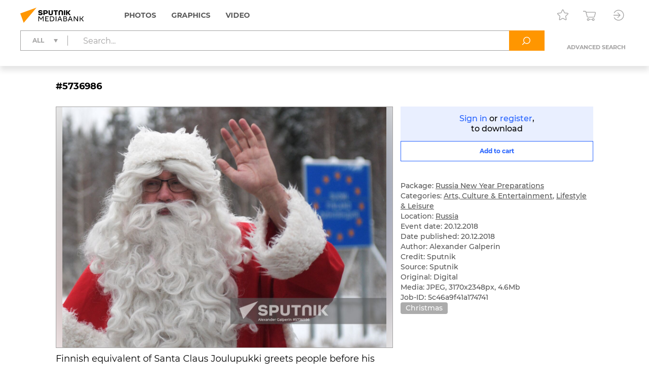

--- FILE ---
content_type: text/html; charset=utf-8
request_url: https://sputnikmediabank.com/media/5736986.html
body_size: 11663
content:
<!DOCTYPE html><html lang="en"><head><meta http-equiv="Content-Type" content="text/html; charset=utf-8"><title>Russia New Year Preparations | Sputnik Mediabank</title><meta name="viewport" content="width=device-width, initial-scale=1.0, shrink-to-fit=no"><meta name="theme-color" content="#fff"><meta name="url-signer:param" content="cs"><meta name="url-signer:salt" content="l2zOYYrVldAu3L2hNnf3Cj9xKvT4N6ld"><meta property="og:url" content="https://sputnikmediabank.com/media/5736986.html"><meta property="og:title" content="Russia New Year Preparations"><meta name="twitter:title" content="Russia New Year Preparations"><meta name="description" content="Finnish equivalent of Santa Claus Joulupukki greets people before his meeting with Russian equivalent of Santa Claus Father Frost near the Russian-Finnish border. "><meta property="og:description" content="Finnish equivalent of Santa Claus Joulupukki greets people before his meeting with Russian equivalent of Santa Claus Father Frost near the Russian-Finnish border. "><meta name="twitter:description" content="Finnish equivalent of Santa Claus Joulupukki greets people before his meeting with Russian equivalent of Santa Claus Father Frost near the Russian-Finnish border. "><meta property="og:image" content="https://img.sputnikimages.com/images/vol3%2Fmedia%2Foriginal%2F0000%2F0573%2F69%2F000005736986_0%3A342%3A3170%3A2006_1200x630_80_10_0_QWxleGFuZGVyIEdhbHBlcmluICM1NzM2OTg2_116%3A95__pk134m_0e35255d9485d312d1dfb24df26c33a7.jpg"><meta name="twitter:image" content="https://img.sputnikimages.com/images/vol3%2Fmedia%2Foriginal%2F0000%2F0573%2F69%2F000005736986_0%3A342%3A3170%3A2006_1200x630_80_10_0_QWxleGFuZGVyIEdhbHBlcmluICM1NzM2OTg2_116%3A95__pk134m_0e35255d9485d312d1dfb24df26c33a7.jpg"><meta property="vk:image" content="https://img.sputnikimages.com/images/vol3%2Fmedia%2Foriginal%2F0000%2F0573%2F69%2F000005736986_0%3A465%3A3170%3A1882_1074x480_80_10_0_QWxleGFuZGVyIEdhbHBlcmluICM1NzM2OTg2_116%3A95__pk134m_9adf957238dac852d449529b07eadf16.jpg"><meta property="og:type" content="article"><meta name="twitter:card" content="summary_large_image"><meta property="og:site_name" content="Sputnik Mediabank"><meta property="article:published_time" content="2018-12-20T10:12:45+03:00"><meta property="article:modified_time" content="2018-12-20T12:17:10+03:00"><meta name="author" content="Alexander Galperin"><meta property="article:tag" content="Christmas"><link rel="icon" sizes="32x32" href="/i/eng/favicon.ico?500416ff"><link rel="icon" type="image/svg+xml" href="/i/eng/favicon.svg?e8fd639a"><link rel="apple-touch-icon" sizes="180x180" href="/i/eng/apple-touch-icon.png?2a98caa4"><link rel="manifest" href="/manifest.json"><link rel="stylesheet" href="/vendor.css?0c18faba"><link rel="stylesheet" href="/app.css?3e7c03b2"><link rel="canonical" href="https://sputnikmediabank.com/media/5736986.html"><script src="/vendor.js?4737bbd1" defer></script><script src="/app.js?ccb8c318" defer></script><script>(function(w, d, s, l, i) { w[l] = w[l] || []; w[l].push({ 'gtm.start': new Date().getTime(), event: 'gtm.js' }); var f = d.getElementsByTagName(s)[0], j = d.createElement(s), dl = l != 'dataLayer' ? '&l=' + l : ''; j.async = true; j.src = 'https://www.googletagmanager.com/gtm.js?id=' + i + dl; f.parentNode.insertBefore(j, f); })(window, document, 'script', 'dataLayer', 'GTM-W5KZDK');</script></head><body class="layout" data-page="media"><noscript><iframe src="https://www.googletagmanager.com/ns.html?id=GTM-W5KZDK" height="0" width="0" style="display:none;visibility:hidden"></iframe></noscript><div class="layout__content"><header class="header"><div class="header__container container"><div class="topline"><a class="topline__logo" href="/" rel="home"><svg class="svg svg_logo_eng_color"><use href="/sprite.svg?de41c050#logo_eng_color"></use></svg></a><nav class="navigator topline__menu"><ul><li class="navigator__item"><a href="/search/?selection=story&amp;sort=date">Photos</a><div class="navigator__dropdown"><ul><li class="navigator__dropdown-item"><a href="/search/?list_sids_hidden%5Bmajor%5D=crm_photo_news">Editorial</a></li><li class="navigator__dropdown-item"><a href="/search/?list_sids_hidden%5Bmajor%5D=crm_photo_russia">Official Russia</a></li><li class="navigator__dropdown-item"><a href="/search/?list_sids_hidden%5Bmajor%5D=crm_photo_sport">Sports</a></li><li class="navigator__dropdown-item"><a href="/search/?list_sids_hidden%5Bmajor%5D=crm_photo_historic">Archive</a></li></ul></div></li><li class="navigator__item"><a href="/search/?types%5Bmajor%5D=infographics&amp;types%5B%5D=illustration">Graphics</a><div class="navigator__dropdown"><ul><li class="navigator__dropdown-item"><a href="/search/?types%5Bmajor%5D=infographics">Infographics</a></li><li class="navigator__dropdown-item"><a href="/search/?types%5Bmajor%5D=illustration">Illustrations</a></li></ul></div></li><li class="navigator__item"><a href="/search/?types%5Bmajor%5D=video">Video</a></li></ul></nav><div class="topline__tools"><a class="topline__tools-button" data-dialog="lightbox-list" data-tippy-content="Lightboxes"><svg class="svg svg_lightbox"><use href="/sprite.svg?de41c050#lightbox"></use></svg></a><a class="topline__tools-button" href="/cart/" data-tippy-content="Cart"><svg class="svg svg_cart"><use href="/sprite.svg?de41c050#cart"></use></svg><span id="cart-count" hidden="">0</span></a><div class="user-menu"><button class="user-menu__button topline__tools-button" data-dialog="login" data-tippy-content="Sign in / register" data-tippy-offset="[-30, 9]"><svg class="svg svg_sign-in"><use href="/sprite.svg?de41c050#sign-in"></use></svg></button></div></div></div><div class="header__query"><form class="search-query header__query-form" action="/search/"><div class="search-query__inputs"><div class="search-query__select"><fieldset class="types-dropdown" data-types="media"><input class="types-dropdown__toggle" type="checkbox" id="TypesDropdownToggle"><label class="types-dropdown__value" for="TypesDropdownToggle"><span>All</span></label><ul class="types-dropdown__list"><li><label><input type="checkbox" value="all" checked><span>All</span></label></li><li data-group="Photos"><label><input type="checkbox" data-type="group"><span>Photos</span></label><ul>
			<li><label><input type="checkbox" name="list_sids_hidden[]" value="crm_photo_news"><span>Editorial</span></label></li>
			<li><label><input type="checkbox" name="list_sids_hidden[]" value="crm_photo_russia"><span>Official Russia</span></label></li>
			<li><label><input type="checkbox" name="list_sids_hidden[]" value="crm_photo_sport"><span>Sports</span></label></li>
			<li><label><input type="checkbox" name="list_sids_hidden[]" value="crm_photo_historic"><span>Archive</span></label></li>
		</ul></li><li data-group="Graphics"><label><input type="checkbox" data-type="group"><span>Graphics</span></label><ul>
			<li><label><input type="checkbox" name="types[]" value="illustration"><span>Illustrations</span></label></li>
			<li><label><input type="checkbox" name="types[]" value="infographics"><span>Infographics</span></label></li>
		</ul></li><li data-group="Video"><label><input type="checkbox" data-type="group" name="types[]" value="video"><span>Video</span></label></li></ul></fieldset></div><input type="search" name="query" value="" autocomplete="off" placeholder="Search..." data-placeholder-default="Search..." data-placeholder-category="Search within a section" data-placeholder-categories="Search within several sections"><button class="search-query__clear" type="button" disabled><svg class="svg svg_close"><use href="/sprite.svg?de41c050#close"></use></svg></button></div><button type="submit" data-tippy-content="Search"><svg class="svg svg_search"><use href="/sprite.svg?de41c050#search"></use></svg></button><div class="search-query__advanced"><button name="advanced" value="on">Advanced search</button></div></form></div></div></header><main class="main main_media"><div class="media"><article class="media__item" data-media-id="5736986" hidden=""></article><template id="media-templates"><article class="media__item" data-media-id="5736986" data-title="Russia New Year Preparations | Sputnik Mediabank"><div class="media__header"><span class="media__header-id">#5736986</span><a class="clipboard media__header-button media__header-button_copy header-button" data-clipboard-text="5736986" data-toast-text="Item no. copied to clipboard" data-tippy-content="Copy item ID"><svg class="svg svg_copy"><use href="/sprite.svg?de41c050#copy"></use></svg></a><a class="clipboard media__header-button header-button" data-clipboard-text="https://sputnikmediabank.com/media/5736986.html" data-toast-text="Link copied to clipboard" data-tippy-content="Copy link"><svg class="svg svg_link"><use href="/sprite.svg?de41c050#link"></use></svg></a></div><div class="media__cols"><div class="media__col_l"><figure class="media__figure"><img src="https://img.sputnikimages.com/images/vol3%2Fmedia%2Foriginal%2F0000%2F0573%2F69%2F000005736986_0%3A0%3A0%3A0_1400x1000_80_10_1_QWxleGFuZGVyIEdhbHBlcmluICM1NzM2OTg2_116%3A95_5736986-eng_sputnik-5736986-preview_pk134m_7eb1b6d4d748efc587d495fc3931352f.jpg" alt="Russia New Year Preparations" class="media__backdrop" decoding="async"><img src="https://img.sputnikimages.com/images/vol3%2Fmedia%2Foriginal%2F0000%2F0573%2F69%2F000005736986_0%3A0%3A0%3A0_1400x1000_80_10_1_QWxleGFuZGVyIEdhbHBlcmluICM1NzM2OTg2_116%3A95_5736986-eng_sputnik-5736986-preview_pk134m_7eb1b6d4d748efc587d495fc3931352f.jpg" alt="Russia New Year Preparations" class="media__img" decoding="async"></figure><h3 class="media__description">Finnish equivalent of Santa Claus Joulupukki greets people before his meeting with Russian equivalent of Santa Claus Father Frost near the Russian-Finnish border. </h3></div><div class="media__col_r"><div class="media__auth"><a data-dialog="login">Sign in</a> or <a data-dialog="registration">register</a>,<br/>to download</div><button class="button button_block button_outline media-button" data-cart="add" data-media-id="5736986"><span class="button__label media-button__add">Add to cart</span><span class="button__label media-button__remove">Remove from cart</span><svg class="svg svg_spinner"><use href="/sprite.svg?de41c050#spinner"></use></svg></button><div class="media__controls"><a class="media__lightbox-choice" data-to-new-lightbox="Into a new lightbox" data-no-choices-text="No lightboxes available" data-no-results-text="Lightbox not found" data-tippy-content="Add to lightbox"><svg class="svg svg_lightbox"><use href="/sprite.svg?de41c050#lightbox"></use></svg></a><a class="media__print" data-tippy-content="Print"><svg class="svg svg_print"><use href="/sprite.svg?de41c050#print"></use></svg></a></div><ul class="media__details"><li>Package: <a href="/story/list_137064115/">Russia New Year Preparations</a></li></ul><ul class="media__details"><li>Categories: <a href="/search/?categories%5Bmajor%5D=art">Arts, Culture &amp; Entertainment</a>, <a href="/search/?categories%5Bmajor%5D=life">Lifestyle &amp; Leisure</a></li><li>Location: <a href="/search/?country_id=1" rel="search">Russia</a></li><li>Event date: 20.12.2018</li><li>Date published: 20.12.2018</li></ul><ul class="media__details"><li>Author: Alexander Galperin</li><li>Credit: Sputnik</li><li>Source: Sputnik</li><li>Original: Digital</li><li>Media: JPEG, 3170x2348px, 4.6Mb</li><li>Job-ID: 5c46a9f41a174741</li></ul><div class="media__tags"><a href="/search/?query=Christmas&amp;area=keywords" rel="tag">Christmas</a></div></div></div></article></template></div></main></div><footer class="footer"><a class="footer__logo" href="/" rel="home"><svg class="svg svg_logo_eng"><use href="/sprite.svg?de41c050#logo_eng"></use></svg></a><div class="footer__links"><ul>
				<li><b>Sales Team</b></li>
				<li><a href="mailto:info@sputnikmediabank.com">info@sputnikmediabank.com</a></li>
			</ul><ul>
				<li><b>Photo Service</b></li>
				<li>Become an author</li>
				<li><a href="tel:+74956456482">+7 495 645-6482</a></li>
				<li><a href="mailto:photo-news@sputnikmediabank.com">photo-news@sputnikmediabank.com</a></li>
				<li class="footer__mt">Photo Desk</li>
				<li><a href="mailto:photo-editor@sputnikmediabank.com">photo-editor@sputnikmediabank.com</a></li>
			</ul><ul>
				<li><b>Support</b></li>
				<li><a href="tel:+74956456422">+7 495 645-6422 (7AM - 4PM GMT+3)</a></li>
				<li><a href="tel:+74956456615">+7 495 645-6615 (24/7)</a></li>
				<li><a href="mailto:support@sputnikmediabank.com">support@sputnikmediabank.com</a></li>
			</ul><ul>
				<li><b><a href="/docs/about/index.html">About Us</a></b></li>
				<li><a href="/docs/about/license.html" rel="license">License Agreement</a></li>
				<li><a data-dialog="feedback-request">Feedback</a></li>
				<li><a href="/docs/about/contacts.html">Contact Us</a></li>
				<li><a href="/docs/about/help.html" rel="help">Help</a></li>
				<li><a href="/files/eng/Manual.pdf" target="_blank">User Guide</a></li>
				<li><a href="/docs/about/cookie_policy.html">Cookie Policy</a></li>
				<li><a href="/docs/about/privacy_policy.html" rel="privacy-policy">Privacy Policy</a></li>
				<li><a data-dialog="feedback-privacy">Privacy Feedback</a></li>
				<li><a href="https://riamediabank.ru/">riamediabank.ru</a></li>
				<li class="footer__links-socials">
					<a href="https://t.me/riaphoto"><svg class="svg svg_telegram"><use href="/sprite.svg?de41c050#telegram"></use></svg></a>
				</li>
			</ul></div><span class="footer__copy">© 2026 Rossiya Segodnya</span></footer><script type="application/json" id="lightboxes-locale">{"addedTo":"Added to","addedToFavs":"Added to Favorites","addedToLightbox":"Added to lightbox","goTo":"View lighbox","delete":"Delete","deleteLightbox":"Are you sure you want to delete this lightbox? This cannot be undone.","removedFromFavs":"Removed from Favorites","removedFromLightbox":"Removed from lightbox"}</script><script type="application/json" id="message-dialog-presets">{"error":{"title":"An unexpected error occurred","text":"If the problem persists, please <a href=\"mailto:support@sputnikmediabank.com\">contact support.</a>"},"creditExceeded":{"title":"Download limit reached","text":"Please contact your account manager."},"unableToAddToCart":"None of selected images are available for purchase","feedbackRequestSuccess":{"title":"FEEDBACK","text":"Thank you! We have received your request and will respond as soon as possible.","icon":"check_round_color"},"feedbackPrivacySuccess":{"title":"PRIVACY FEEDBACK","text":"Your request has been sent, please wait for a response.","icon":"check_round_color"},"registrationCompanySuccess":{"title":"We have received your registration request","text":"Our managers will contact you once your request has been reviewed and approved.","icon":"check_round_color"},"recoveryRequestSuccess":{"title":"Reset password","text":"We have sent a link to the email address you used to reset your password.","icon":"mail_color"}}</script><template id="auth-dialog"><div class="auth-dialog" data-name="login"><div class="auth-dialog__header"><span>Sign in</span><button data-dialog="registration">Register</button></div><div class="auth-dialog__body"><form class="auth-login-form"><div class="form__row"><label class="form__label" for="login-login">Username</label><input class="form__control" id="login-login" type="text" name="login" required="" maxlength="30"></div><div class="form__row"><label class="form__label" for="login-password">Password</label><div class="password-input"><input class="form__control" id="login-password" type="password" name="password" required="" maxlength="30" placeholder=" " autocomplete="current-password" data-wrong="Access denied. Please check your login and password."><a class="password-input__preview"><svg class="svg svg_preview_solid"><use href="/sprite.svg?de41c050#preview_solid"></use></svg><svg class="svg svg_preview_off_solid"><use href="/sprite.svg?de41c050#preview_off_solid"></use></svg></a></div></div><div class="form__row"><button class="button button_block" type="submit" disabled>Sign in</button></div><div class="form__row auth-login-form__recovery-row"><a data-dialog="recovery-request">Forgot your password?</a></div></form></div></div><div class="auth-dialog" data-name="registration"><div class="auth-dialog__header"><button data-dialog="login">Sign in</button><span>Register</span></div><div class="auth-dialog__body"><form class="auth-registration-form"><div class="form__row"><label class="form__label" for="registration-login">Username</label><input class="form__control" id="registration-login" type="text" name="login" required="" maxlength="30" data-exist="This username is already in use." data-email="Please enter a valid username (this cannot be your email)."></div><div class="form__row"><label class="form__label" for="registration-password">Password</label><div class="password-input"><input class="form__control" id="registration-password" type="password" name="password" required="" minlength="8" maxlength="30" placeholder=" " autocomplete="new-password" data-equal="Password should not match the username." data-complexity="Make sure your password is at least 8 characters long and contains at least one number and one letter." pattern="(?=.*\d)(?=.*[a-zA-Zа-яА-Я]).*"><a class="password-input__preview"><svg class="svg svg_preview_solid"><use href="/sprite.svg?de41c050#preview_solid"></use></svg><svg class="svg svg_preview_off_solid"><use href="/sprite.svg?de41c050#preview_off_solid"></use></svg></a></div><p class="form__note form__note_complexity">Make sure your password is at least 8 characters long and contains at least one number and one letter.</p></div><div class="form__row"><label class="form__label" for="registration-password-repeat">Confirm password</label><div class="password-input"><input class="form__control" id="registration-password-repeat" type="password" name="password_repeat" required="" minlength="8" maxlength="30" placeholder=" " autocomplete="new-password" data-similar="Passwords do not match." pattern="(?=.*\d)(?=.*[a-zA-Zа-яА-Я]).*"><a class="password-input__preview"><svg class="svg svg_preview_solid"><use href="/sprite.svg?de41c050#preview_solid"></use></svg><svg class="svg svg_preview_off_solid"><use href="/sprite.svg?de41c050#preview_off_solid"></use></svg></a></div></div><div class="form__row"><label class="form__label" for="registration-firstname">First name</label><input class="form__control" id="registration-firstname" type="text" name="firstname" required="" maxlength="30"></div><div class="form__row"><label class="form__label" for="registration-lastname">Last name</label><input class="form__control" id="registration-lastname" type="text" name="lastname" required="" maxlength="30"></div><fieldset class="form__row" data-user-type="company"><div class="form__row"><label class="form__label" for="registration-position">Job title</label><input class="form__control" id="registration-position" type="text" name="position" required="" maxlength="100"></div><div class="form__row"><label class="form__label" for="registration-company">Company name</label><input class="form__control" id="registration-company" type="text" name="company" required="" maxlength="100"></div><div class="form__row"><label class="form__label" for="registration-industry">Company type</label><div class="select"><select id="registration-industry" name="industry" required=""><option>Publishing: Newspapers</option><option>Publishing: Magazines</option><option>Publishing: Books</option><option>Online &amp; Multimedia</option><option>TV &amp; Broadcasting</option><option>Advertising</option><option>Education</option><option>Cultural Institution</option><option>I am not a company</option><option>Other</option></select></div></div></fieldset><div class="form__row"><label class="form__label" for="registration-email">Email</label><input class="form__control" id="registration-email" type="email" name="email" required="" maxlength="100" data-exist="This email is already in use." data-email="Please enter a valid email." data-type-mismatch="Please enter a valid email."></div><fieldset class="form__row" data-user-type="company"><label class="form__label" for="registration-phone">Telephone</label><input class="form__control" id="registration-phone" type="tel" name="phone" required="" maxlength="25" placeholder="+ --------------"></fieldset><div class="form__row"><label class="form__label" for="registration-city">City</label><input class="form__control" id="registration-city" type="text" name="city" required="" maxlength="100"></div><div class="form__row"><label class="form__label" for="registration-country">Country</label><div class="select"><select id="registration-country" name="country" data-search-enabled="true" data-no-results-text="No matches found" required=""><option value="Абхазия">Abkhazia</option><option value="Афганистан">Afghanistan</option><option value="Албания">Albania</option><option value="Алжир">Algeria</option><option value="Андорра">Andorra</option><option value="Ангола">Angola</option><option value="Антигуа и Барбуда">Antigua and Barbuda</option><option value="Аргентина">Argentina</option><option value="Армения">Armenia</option><option value="Австралия">Australia</option><option value="Австрия">Austria</option><option value="Азербайджан">Azerbaijan</option><option value="Багамы">Bahamas</option><option value="Бахрейн">Bahrain</option><option value="Бангладеш">Bangladesh</option><option value="Барбадос">Barbados</option><option value="Беларусь">Belarus</option><option value="Бельгия">Belgium</option><option value="Белиз">Belize</option><option value="Бенин">Benin</option><option value="Бутан">Bhutan</option><option value="Боливия">Bolivia</option><option value="Босния и Герцеговина">Bosnia and Herzegovina</option><option value="Ботсвана">Botswana</option><option value="Бразилия">Brazil</option><option value="Бруней">Brunei</option><option value="Болгария">Bulgaria</option><option value="Буркина-Фасо">Burkina Faso</option><option value="Бурунди">Burundi</option><option value="Камбоджа">Cambodia</option><option value="Камерун">Cameroon</option><option value="Канада">Canada</option><option value="Кабо-Верде">Cape Verde</option><option value="ЦАР">Central African Republic</option><option value="Чад">Chad</option><option value="Чили">Chile</option><option value="Китай">China</option><option value="Колумбия">Colombia</option><option value="Коморы">Comoros</option><option value="Конго">Congo</option><option value="Коста-Рика">Costa Rica</option><option value="Хорватия">Croatia</option><option value="Куба">Cuba</option><option value="Кипр">Cyprus</option><option value="Чехия">Czech Republic</option><option value="ДР Конго">DR Congo</option><option value="Дания">Denmark</option><option value="Джибути">Djibouti</option><option value="Доминика">Dominica</option><option value="Доминиканская Республика">Dominican Republic</option><option value="Восточный Тимор">East Timor</option><option value="Эквадор">Ecuador</option><option value="Египет">Egypt</option><option value="Сальвадор">El Salvador</option><option value="Экваториальная Гвинея">Equatorial Guinea</option><option value="Эритрея">Eritrea</option><option value="Эстония">Estonia</option><option value="Эсватини">Eswatini</option><option value="Эфиопия">Ethiopia</option><option value="Фиджи">Fiji</option><option value="Финляндия">Finland</option><option value="Франция">France</option><option value="Габон">Gabon</option><option value="Гамбия">Gambia</option><option value="Грузия">Georgia</option><option value="Германия">Germany</option><option value="Гана">Ghana</option><option value="Греция">Greece</option><option value="Гренада">Grenada</option><option value="Гватемала">Guatemala</option><option value="Гвинея">Guinea</option><option value="Гвинея-Бисау">Guinea-Bissau</option><option value="Гайана">Guyana</option><option value="Гаити">Haiti</option><option value="Гондурас">Honduras</option><option value="Венгрия">Hungary</option><option value="Исландия">Iceland</option><option value="Индия">India</option><option value="Индонезия">Indonesia</option><option value="Иран">Iran</option><option value="Ирак">Iraq</option><option value="Ирландия">Ireland</option><option value="Израиль">Israel</option><option value="Италия">Italy</option><option value="Кот-д’Ивуар">Ivory Coast</option><option value="Ямайка">Jamaica</option><option value="Япония">Japan</option><option value="Иордания">Jordan</option><option value="Казахстан">Kazakhstan</option><option value="Кения">Kenya</option><option value="Кирибати">Kiribati</option><option value="Кувейт">Kuwait</option><option value="Кыргызстан">Kyrgyzstan</option><option value="Лаос">Laos</option><option value="Латвия">Latvia</option><option value="Ливан">Lebanon</option><option value="Лесото">Lesotho</option><option value="Либерия">Liberia</option><option value="Ливия">Libya</option><option value="Лихтенштейн">Liechtenstein</option><option value="Литва">Lithuania</option><option value="Люксембург">Luxembourg</option><option value="Мадагаскар">Madagascar</option><option value="Малави">Malawi</option><option value="Малайзия">Malaysia</option><option value="Мальдивы">Maldives</option><option value="Мали">Mali</option><option value="Мальта">Malta</option><option value="Маршалловы Острова">Marshall Islands</option><option value="Мавритания">Mauritania</option><option value="Маврикий">Mauritius</option><option value="Мексика">Mexico</option><option value="Микронезия">Micronesia</option><option value="Молдавия">Moldova</option><option value="Монако">Monaco</option><option value="Монголия">Mongolia</option><option value="Черногория">Montenegro</option><option value="Марокко">Morocco</option><option value="Мозамбик">Mozambique</option><option value="Мьянма">Myanmar</option><option value="Намибия">Namibia</option><option value="Науру">Nauru</option><option value="Непал">Nepal</option><option value="Нидерланды">Netherlands</option><option value="Новая Зеландия">New Zealand</option><option value="Никарагуа">Nicaragua</option><option value="Нигер">Niger</option><option value="Нигерия">Nigeria</option><option value="КНДР">North Korea</option><option value="Северная Македония">North Macedonia</option><option value="Норвегия">Norway</option><option value="Оман">Oman</option><option value="Пакистан">Pakistan</option><option value="Палау">Palau</option><option value="Палестина">Palestine</option><option value="Панама">Panama</option><option value="Папуа — Новая Гвинея">Papua New Guinea</option><option value="Парагвай">Paraguay</option><option value="Перу">Peru</option><option value="Филиппины">Philippines</option><option value="Польша">Poland</option><option value="Португалия">Portugal</option><option value="Катар">Qatar</option><option value="Румыния">Romania</option><option value="Россия" selected>Russia</option><option value="Руанда">Rwanda</option><option value="Сент-Китс и Невис">Saint Kitts and Nevis</option><option value="Сент-Люсия">Saint Lucia</option><option value="Сент-Винсент и Гренадины">Saint Vincent and the Grenadines</option><option value="Самоа">Samoa</option><option value="Сан-Марино">San Marino</option><option value="Саудовская Аравия">Saudi Arabia</option><option value="Сенегал">Senegal</option><option value="Сербия">Serbia</option><option value="Сейшелы">Seychelles</option><option value="Сьерра-Леоне">Sierra Leone</option><option value="Сингапур">Singapore</option><option value="Словакия">Slovakia</option><option value="Словения">Slovenia</option><option value="Соломоновы Острова">Solomon Islands</option><option value="Сомали">Somalia</option><option value="ЮАР">South Africa</option><option value="Корея">South Korea</option><option value="Южная Осетия">South Ossetia</option><option value="Южный Судан">South Sudan</option><option value="Испания">Spain</option><option value="Шри-Ланка">Sri Lanka</option><option value="Судан">Sudan</option><option value="Суринам">Suriname</option><option value="Швеция">Sweden</option><option value="Швейцария">Switzerland</option><option value="Сирия">Syria</option><option value="Сан-Томе и Принсипи">São Tomé and Príncipe</option><option value="Таджикистан">Tajikistan</option><option value="Танзания">Tanzania</option><option value="Таиланд">Thailand</option><option value="Того">Togo</option><option value="Тонга">Tonga</option><option value="Тринидад и Тобаго">Trinidad and Tobago</option><option value="Тунис">Tunisia</option><option value="Турция">Turkey</option><option value="Туркмения">Turkmenistan</option><option value="Тувалу">Tuvalu</option><option value="Уганда">Uganda</option><option value="Украина">Ukraine</option><option value="ОАЭ">United Arab Emirates</option><option value="Великобритания">United Kingdom</option><option value="США">United States</option><option value="Уругвай">Uruguay</option><option value="Узбекистан">Uzbekistan</option><option value="Вануату">Vanuatu</option><option value="Ватикан">Vatican City</option><option value="Венесуэла">Venezuela</option><option value="Вьетнам">Vietnam</option><option value="Йемен">Yemen</option><option value="Замбия">Zambia</option><option value="Зимбабве">Zimbabwe</option></select></div></div><div class="form__row form__row_checkbox"><label class="checkbox checkbox_large"><input type="checkbox" name="license" required=""><span><span data-user-type="company">I accept the terms in the <a href="/docs/about/license.html" target="_blank">License Agreement</a></span></span></label></div><div class="form__row form__row_checkbox"><label class="checkbox checkbox_large"><input type="checkbox" name="policy" required=""><span><span>The personal data you provide during registration is processed in order to administer the License Agreement. By checking this box, you confirm that you have read, understood and accepted the <a href="/docs/about/privacy_policy.html#registration" target="_blank"><b>processing of your personal data</a> and its legal basis.</span></span></label></div><div class="form__row form__row_checkbox"><label class="checkbox checkbox_large"><input type="checkbox" name="subscription"><span><span>I want to receive emails with special offers and updates.</span></span></label></div><div class="form__row"><label class="form__label" for="registration-captcha">Please enter the characters below</label><input class="form__control" id="registration-captcha" type="text" name="captcha" required="" minlength="5" maxlength="5" data-similar="Incorrect response, please try again."></div><div class="form__row form__row_captcha_img"><img class="captcha-img" src="" width="190" height="60" alt="" autocomplete="off" autocorrect="off" autocapitalize="off" spellcheck="false" data-tippy-content="Click here to refresh"></div><div class="form__row"><button class="button button_block" type="submit" disabled>Register</button></div></form></div></div><div class="auth-dialog" data-name="recovery-request"><div class="auth-dialog__header">Reset password</div><div class="auth-dialog__body"><form class="auth-recovery-request-form"><div class="form__row"><p>We will send a password reset link to the email address that you used to register your account.</p></div><div class="form__row"><label class="form__label" for="recovery-request-login">Enter username</label><input class="form__control" id="recovery-request-login" type="text" name="login" required="" maxlength="30" data-not_found="We can't find an account with this username, please check that the data entered is correct." data-email="Please enter a valid username (this cannot be your email)."></div><div class="form__row"><button class="button button_block" type="submit" disabled>Reset</button></div><div class="form__row auth-recovery-request-form__back-row"><a data-dialog="login">Back</a></div></form></div></div><div class="auth-dialog" data-name="recovery-password"><div class="auth-dialog__header">Reset password</div><div class="auth-dialog__body"><form class="auth-recovery-password-form"><input type="hidden" name="token" value=""><div class="form__row"><label class="form__label" for="recovery-password">New password</label><div class="password-input"><input class="form__control" id="recovery-password" type="password" name="new_password" required="" minlength="8" maxlength="30" placeholder=" " pattern="(?=.*\d)(?=.*[a-zA-Zа-яА-Я]).*"><a class="password-input__preview"><svg class="svg svg_preview_solid"><use href="/sprite.svg?de41c050#preview_solid"></use></svg><svg class="svg svg_preview_off_solid"><use href="/sprite.svg?de41c050#preview_off_solid"></use></svg></a></div><p class="form__note form__note_complexity">Make sure your password is at least 8 characters long and contains at least one number and one letter.</p></div><div class="form__row"><label class="form__label" for="recovery-password-repeat">Confirm new password</label><div class="password-input"><input class="form__control" id="recovery-password-repeat" type="password" name="new_password_repeat" required="" minlength="8" maxlength="30" placeholder=" " data-similar="Passwords do not match." data-complexity="Make sure your password is at least 8 characters long and contains at least one number and one letter." pattern="(?=.*\d)(?=.*[a-zA-Zа-яА-Я]).*"><a class="password-input__preview"><svg class="svg svg_preview_solid"><use href="/sprite.svg?de41c050#preview_solid"></use></svg><svg class="svg svg_preview_off_solid"><use href="/sprite.svg?de41c050#preview_off_solid"></use></svg></a></div></div><div class="form__row"><button class="button button_block" type="submit" disabled>Submit</button></div></form></div></div></template><template id="download-dialog"><div class="download-dialog download-dialog_list"><div class="download-dialog__header"><div class="download-dialog__title">Choose file size</div></div><form><div class="download-dialog__body"><label class="radio-button radio-button_block"><input type="radio" name="format" value="LR"><span>Small</span></label><label class="radio-button radio-button_block"><input type="radio" name="format" value="MR"><span>Medium</span></label><label class="radio-button radio-button_block"><input type="radio" name="format" value="HR"><span>Large</span></label></div><hr><div class="download-dialog__footer"><button class="button download-dialog__submit" type="submit" disabled><span>Download</span></button></div></form></div><div class="download-dialog download-dialog_media"><div class="download-dialog__header"><div class="download-dialog__title">Choose file size</div></div><div class="download-dialog__body"></div></div></template><template id="lightbox-dialog"><div class="lightbox-dialog lightbox-dialog_list lightbox-dialog_not-auth"><div class="lightbox-dialog__header"><div class="lightbox-dialog__title">Lightboxes</div><a class="lightbox-dialog__new-link">+ New lightbox</a></div><hr><div class="lightbox-dialog__content"><svg class="svg svg_spinner lightbox-dialog__content-loading"><use href="/sprite.svg?de41c050#spinner"></use></svg><div class="lightbox-dialog__list-container"></div><div class="lightbox-dialog__empty lightbox-dialog__body" hidden="">A lightbox is a great tool to save content and create your own galleries.</div></div><hr><div class="lightbox-dialog__footer"><a href="/lightboxes/" class="button">My lightboxes</a></div></div><div class="lightbox-dialog lightbox-dialog_create"><div class="lightbox-dialog__header"><div class="lightbox-dialog__title">New lightbox</div></div><form><div class="lightbox-dialog__body"><div class="input-counter"><textarea class="form__control" name="title" rows="3" placeholder="Title" maxlength="50" required=""></textarea><span class="input-counter__count"></span></div><div class="input-counter"><textarea class="form__control" name="description" rows="6" placeholder="Description" maxlength="200"></textarea><span class="input-counter__count"></span></div></div><div class="lightbox-dialog__footer"><button class="button" type="submit" disabled><svg class="svg svg_spinner"><use href="/sprite.svg?de41c050#spinner"></use></svg><span>Create lightbox</span></button></div></form></div><div class="lightbox-dialog lightbox-dialog_picker"><div class="lightbox-dialog__header"><label class="lightbox-dialog__filter"><svg class="svg svg_search"><use href="/sprite.svg?de41c050#search"></use></svg><input type="text" placeholder="Search"><svg class="svg svg_close"><use href="/sprite.svg?de41c050#close"></use></svg></label><a class="lightbox-dialog__new-link">+ New lightbox</a></div><hr><div class="lightbox-dialog__content"><svg class="svg svg_spinner lightbox-dialog__content-loading"><use href="/sprite.svg?de41c050#spinner"></use></svg><div class="lightbox-dialog__list-container"></div><div class="lightbox-dialog__no-results lightbox-dialog__body" hidden="">No matching results found, please try a different search.</div></div><hr><div class="lightbox-dialog__footer"><button class="button" disabled type="button" data-label-add="Add to lightbox" data-label-copy="Copy to lightbox" data-label-move="Move to lightbox"><svg class="svg svg_spinner"><use href="/sprite.svg?de41c050#spinner"></use></svg><span></span></button></div></div><div class="lightbox-dialog lightbox-dialog_title-error">A lightbox with the name <a href="/lightboxes/.html">Favorites</a> already exists, please try a different title</div></template><template id="feedback-dialog"><div class="feedback-dialog" data-name="feedback-request"><div class="feedback-dialog__header">Feedback</div><div class="feedback-dialog__body"><form class="feedback-request"><div class="form__row"><div class="select"><select id="feedback-request-type" name="type" data-not-auth='Please &lt;a data-dialog="login"&gt;sign in&lt;/a&gt; or &lt;a data-dialog="registration"&gt;register&lt;/a&gt; to contact support' data-required="Required." required=""><option value="">Message subject</option><option value="purchase">Content search and licensing</option><option value="support">Support</option><option value="partnership">Submit your photography</option><option value="report">Report an error</option></select></div></div><div class="form__row"><label class="form__label" for="feedback-request-name"><span data-form-type="empty purchase support partnership report">How should we address you?</span><span data-form-type="privacy"></span></label><input class="form__control" id="feedback-request-name" type="text" name="name" required="" maxlength="100"></div><fieldset class="form__row" data-form-type="empty purchase support"><label class="form__label" for="feedback-request-company">Company name</label><input class="form__control" id="feedback-request-company" type="text" name="company" required="" maxlength="100"></fieldset><div class="form__row"><label class="form__label" for="feedback-request-email"><span data-form-type="empty purchase support partnership report">Email</span><span data-form-type="privacy"></span></label><input class="form__control" id="feedback-request-email" type="email" name="email" maxlength="100" required="" data-email="Please enter a valid email." data-type-mismatch="Please enter a valid email."></div><fieldset class="form__row" data-form-type="empty purchase support partnership report"><label class="form__label" for="feedback-request-phone">Telephone</label><input class="form__control" id="feedback-request-phone" type="tel" name="phone" required="" maxlength="25" placeholder="+ --------------"></fieldset><fieldset class="form__row" data-form-type="privacy"><label class="form__label" for="feedback-request-subject"></label><input class="form__control" id="feedback-request-subject" type="text" name="subject" required="" maxlength="100"></fieldset><div class="form__row"><label class="form__label" for="feedback-request-text"><span data-form-type="empty purchase support partnership report">Your message</span><span data-form-type="privacy"></span></label><div class="input-counter"><textarea class="form__control" id="feedback-request-text" name="text" rows="10" maxlength="200" required=""></textarea><span class="input-counter__count"></span></div></div><fieldset class="form__row form__row_checkbox"><label class="checkbox checkbox_large"><input type="checkbox" name="policy" required=""><span><div>Processing of your personal data upon your request is carried out by our team to cooperate with you in resolving your issue.<br/><br/>By checking this box, you confirm that you have read, understood and accept <a href="/docs/about/privacy_policy.html#feedback" target="_blank"><b>the processing of your personal data</b></a> and its legal basis.</div></span></label></fieldset><div class="form__row"><label class="form__label" for="feedback-request-captcha">Please enter the characters below</label><input class="form__control" id="feedback-request-captcha" type="text" name="captcha" required="" minlength="5" maxlength="5" data-similar="Incorrect response, please try again."></div><div class="form__row form__row_captcha_img"><img class="captcha-img" src="" width="190" height="60" alt="" autocomplete="off" autocorrect="off" autocapitalize="off" spellcheck="false" data-tippy-content="Click here to refresh"></div><div class="form__row"><button class="button button_block" type="submit" disabled>Send</button></div></form></div></div><div class="feedback-dialog" data-name="feedback-privacy"><div class="feedback-dialog__header">Privacy Feedback</div><div class="feedback-dialog__body"><form class="feedback-privacy"><div class="form__row"><label class="form__label" for="feedback-privacy-type">Message subject</label><input class="form__control" id="feedback-privacy-type" type="text" name="type" required="" maxlength="100"></div><div class="form__row"><label class="form__label" for="feedback-privacy-text">Your message</label><div class="input-counter"><textarea class="form__control" id="feedback-privacy-text" name="text" rows="10" maxlength="200" required=""></textarea><span class="input-counter__count"></span></div></div><div class="form__row"><label class="form__label" for="feedback-privacy-email">Email</label><input class="form__control" id="feedback-privacy-email" type="email" name="email" maxlength="100" required="" data-email="Please enter a valid email." data-type-mismatch="Please enter a valid email."></div><div class="form__row"><label class="form__label" for="feedback-privacy-name">First Name Last Name</label><input class="form__control" id="feedback-privacy-name" type="text" name="name" required="" maxlength="200"></div><div class="form__row form__row_checkbox"><label class="checkbox checkbox_large"><input type="checkbox" name="policy" required=""><span><div>Please note that this feedback form is only used to contact us regarding the processing and protection of personal data. Requests not related to the protection of personal data will not be considered.<br/><br/>For requests not related to the protection of personal data, please use the address from the Agency <a href="/docs/about/contacts.html" target="_blank"><b>contact list</b></a>.<br/><br/>Processing of your personal data upon your request is carried out by our team to cooperate with you in resolving your issue.<br/><br/>By checking this box, you confirm that you have read, understood and accept <a href="/docs/about/privacy_policy.html#feedback" target="_blank"><b>the processing of your personal data</b></a> and its legal basis.</div></span></label></div><div class="form__row"><label class="form__label" for="feedback-privacy-captcha">Please enter the characters below</label><input class="form__control" id="feedback-privacy-captcha" type="text" name="captcha" required="" minlength="5" maxlength="5" data-similar="Incorrect response, please try again."></div><div class="form__row form__row_captcha_img"><img class="captcha-img" src="" width="190" height="60" alt="" autocomplete="off" autocorrect="off" autocapitalize="off" spellcheck="false" data-tippy-content="Click here to refresh"></div><div class="form__row"><button class="button button_block" type="submit" disabled>Send</button></div></form></div></div></template></body></html>
